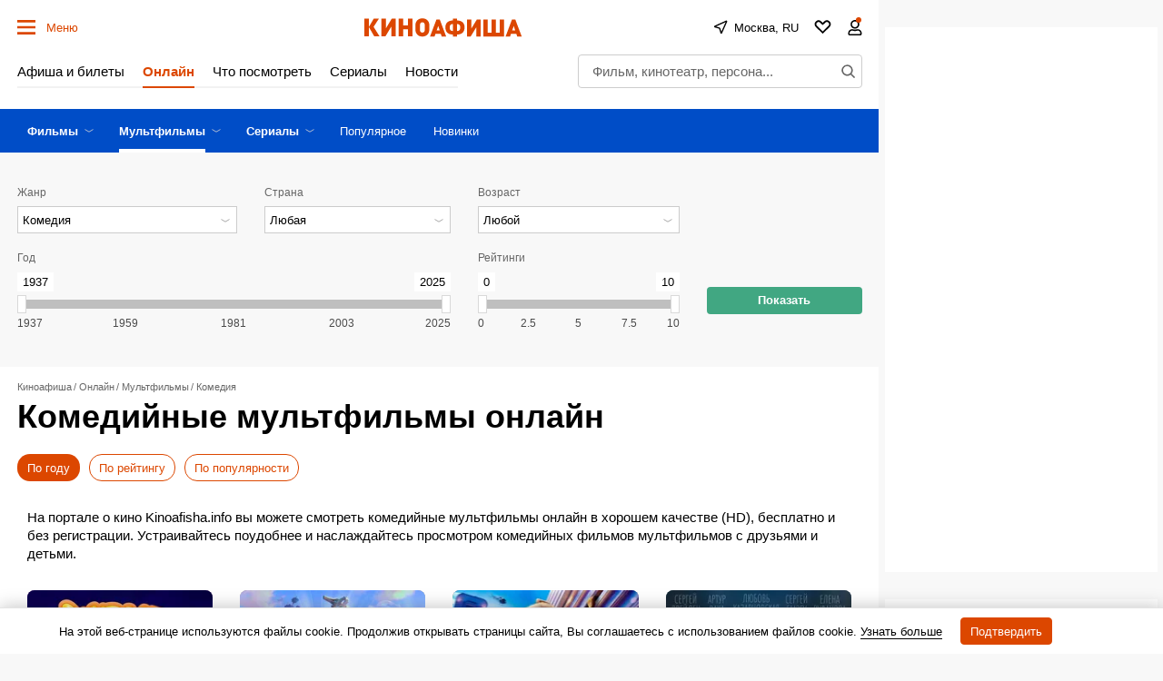

--- FILE ---
content_type: text/html; charset=utf-8
request_url: https://www.google.com/recaptcha/api2/aframe
body_size: 248
content:
<!DOCTYPE HTML><html><head><meta http-equiv="content-type" content="text/html; charset=UTF-8"></head><body><script nonce="glIdxHXeXigvWfLIljGJyg">/** Anti-fraud and anti-abuse applications only. See google.com/recaptcha */ try{var clients={'sodar':'https://pagead2.googlesyndication.com/pagead/sodar?'};window.addEventListener("message",function(a){try{if(a.source===window.parent){var b=JSON.parse(a.data);var c=clients[b['id']];if(c){var d=document.createElement('img');d.src=c+b['params']+'&rc='+(localStorage.getItem("rc::a")?sessionStorage.getItem("rc::b"):"");window.document.body.appendChild(d);sessionStorage.setItem("rc::e",parseInt(sessionStorage.getItem("rc::e")||0)+1);localStorage.setItem("rc::h",'1768698670677');}}}catch(b){}});window.parent.postMessage("_grecaptcha_ready", "*");}catch(b){}</script></body></html>

--- FILE ---
content_type: application/javascript; charset=utf8
request_url: https://static.kinoafisha.info/static/assets/js/plugins/multiRange.js?1
body_size: 896
content:
/* TODO step and minus */
var multiRange = function (el) {
	var rangeTags = el.querySelectorAll('input');
	var min = parseFloat(rangeTags[0].getAttribute('min'));
	var max = parseFloat(rangeTags[0].getAttribute('max'));
	var rangeWidth = max - min;
    var clickEventName = window.PointerEvent ? 'pointerup' : 'click';
	var addHints = function(){
        var template = el.querySelector('[data-multiRange-hint]');
        if(!template) return false;
        var hintTag = template.content.firstElementChild;
        rangeTags.forEach(function(tag){
            tag.hintTag = tag.insertAdjacentElement('afterEnd', document.importNode(hintTag, true));
            updateHint(tag);
        });
    };
	var moveNearestThumb = function(e){
	    /* событие клика по треку может срабатывать  после того, как подвигал ползунок, нам это не нужно */
	    if(e.target !== el) return;
        console.log('pointer events');

        var clickValue = Math.round(e.offsetX/el.getBoundingClientRect().width*rangeWidth) + min; /* TODO */
		var nearest = rangeWidth;
		var nearestTag;
		rangeTags.forEach(function(tag){
			var offset =  Math.abs(tag.value - clickValue);
			if(offset < nearest){
                nearest = offset;
                nearestTag = tag;
			}
		});
        nearestTag.value = clickValue;
        updateHint(nearestTag);
        updateSelected();
    };

	var updateHint = function(tag){
	    if(!tag.hintTag) return;
	    const ratio = (tag.value-min)/rangeWidth;
        tag.hintTag.innerHTML = tag.value;
        const hintOffset = tag.hintTag.getBoundingClientRect().width*ratio;
        tag.hintTag.style.cssText = 'left:' + ratio*100 + '%; margin-left:-' + hintOffset + 'px';
    };

    var updateSelected = function(){
        var minVal = parseFloat(rangeTags[0].value);
        var maxVal = parseFloat(rangeTags[1].value);
        if(minVal > maxVal) minVal = [maxVal, maxVal=minVal][0];

        el.style.cssText = '--multiRange-low:' + (minVal - min)/rangeWidth*100 + '%; --multiRange-high:' + (maxVal - min)/rangeWidth*100 + '%';
    };

	var onChange = function(e){
        updateHint(e.target);
        updateSelected();
    };

	//
    addHints();
    updateSelected();
    rangeTags.forEach(function(tag){
        tag.addEventListener('input', onChange);
        tag.addEventListener('change', onChange);
    });

    el.addEventListener(clickEventName, moveNearestThumb);
};

export {multiRange};

--- FILE ---
content_type: application/javascript; charset=utf8
request_url: https://static.kinoafisha.info/static/assets/js/plugins/SectionMenu.js?1
body_size: 467
content:
const SectionMenu = class {
  constructor(wrapper, settings, initialEvent, data = {}) {
    this._declare(wrapper, settings, initialEvent, data);
    this._addEvents();
  }

  _declare(wrapper, settings, initialEvent, data) {
    this.wrapper = wrapper;
    this.container = wrapper.querySelector('[data-SectionMenu-container]')
    this.menuNames = wrapper.querySelectorAll('[data-SectionMenu-name]');
    this.subMenuNames = wrapper.querySelectorAll('[data-SectionMenu-subName]');
    this.button = wrapper.querySelector('[data-SectionMenu-button]');
    this.subWrapper = wrapper.querySelector('[data-SectionMenu-subWrapper]');
    this._checkMenu = (i) => {
      this.menuNames[i].classList.add('js-active');
    }
    this._showSubMenu = (i) => {
      this.subMenuNames[i].classList.add('js-active');
    }
    this._hideMenu = (i) => {
      this.menuNames[i].classList.remove('js-active');
    }
    this._hideSubMenu = (i) => {
      this.subMenuNames[i].classList.remove('js-active');
    }
    this.attr;
  }

  _addEvents() {
    this.container.addEventListener('mouseover', (e) => {

      let menuName = e.target.closest('[data-SectionMenu-name]');
      
      if (menuName) {
        let menuNameAttr =  menuName.getAttribute('data-SectionMenu-name');
        
        if (this.attr !== menuNameAttr) {
          for (let i = 0; i < this.subMenuNames.length; i++) {
            this._hideMenu(i);
          }
        }

        this.attr = menuNameAttr;

        for (let i = 0; i < this.subMenuNames.length; i++) {
          if (this.attr == this.menuNames[i].getAttribute('data-SectionMenu-name')) {
            this._checkMenu(i);
            this._showSubMenu(i);
          }
        }
      }

    })

    this.container.addEventListener('mouseout', (e) => {
      for (let i = 0; i < this.menuNames.length; i++) {
        this._hideMenu(i);
        this._hideSubMenu(i);
      }
    })

    for (let i = 0; i < this.subMenuNames.length; i++) {
      this.subMenuNames[i].addEventListener('mouseover', (e) => {
        this._showSubMenu(i);
        this._checkMenu(i);
      })

      this.subMenuNames[i].addEventListener('mouseout', (e) => {
        this._hideSubMenu(i);
      })
    }

    this.button.addEventListener('click', (e) => {
      this.subWrapper.classList.toggle('js-active');
    })
  }

  destroy() {
    this.wrapper.innerHTML = this.wrapper.innerHTML;
  }
}

export { SectionMenu }


--- FILE ---
content_type: application/javascript; charset=utf-8
request_url: https://fundingchoicesmessages.google.com/f/AGSKWxXHgKdY0I5muJDh-SumfEG7qNZjDpN4xhckrZ4FOPkOV3-9BQ-vTUDK9VZgy5YA59_9ohai3RGzYI0uDtn-xYhtaahiGma3xDt6qtbH88BVDPAaUW-_tGqrnxNhB5-e5CPfgMFuf_SYJOMsZAkfN0HcEsI7uxopfdV8RVxQBIIHaay9fCa89ns4Oc8s/_/adsense24./eureka-ads._index_ad._mid_ad./ad/small-
body_size: -1291
content:
window['53eaa451-290a-4d07-ba7b-b68130efe1ec'] = true;